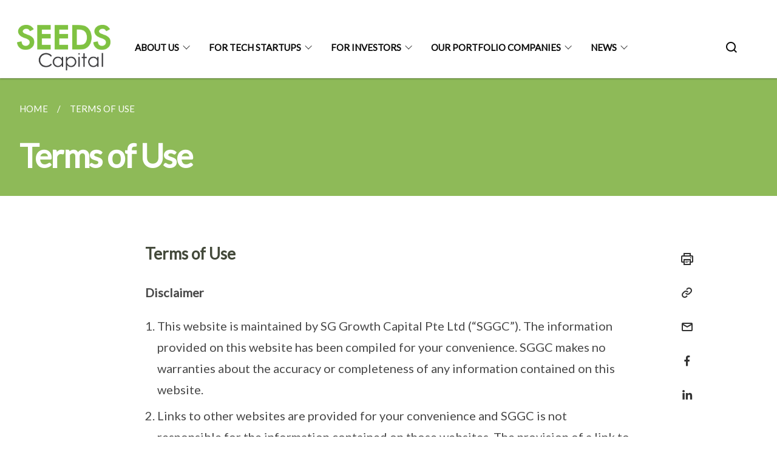

--- FILE ---
content_type: text/html
request_url: https://www.seedscapital.sg/terms-of-use/
body_size: 4617
content:
<!doctype html>
<html lang="en"><head><script>(function(w,d,s,l,i){w[l]=w[l]||[];w[l].push({'gtm.start':
  new Date().getTime(),event:'gtm.js'});var f=d.getElementsByTagName(s)[0],
  j=d.createElement(s),dl=l!='dataLayer'?'&l='+l:'';j.async=true;j.src=
  'https://www.googletagmanager.com/gtm.js?id='+i+dl;f.parentNode.insertBefore(j,f);
  })(window,document,'script','dataLayer','GTM-WXJKSPTL');
</script><meta charset="utf8">
    <meta name="viewport"
          content="width=device-width, user-scalable=yes, initial-scale=1.0">
    <meta http-equiv="X-UA-Compatible" content="ie=edge">
    <meta name="twitter:card" content="summary_large_image"><meta property="og:title" content="Terms of Use"><meta property="og:description" content="Terms of Use Disclaimer This website is maintained by SG Growth Capital Pte Ltd (“SGGC”). The information provided on this...">
    <meta name="Description" CONTENT="Terms of Use Disclaimer This website is maintained by SG Growth Capital Pte Ltd (“SGGC”). The information provided on this...">
    <meta property="og:image" content="https://seedscapital.sg/images/seedslogo2.png">
    <meta property="og:url" content="https://seedscapital.sg/terms-of-use/"><link rel="canonical" href="https://seedscapital.sg/terms-of-use/" /><link rel="shortcut icon" href="/images/scfavicon.ico" type="image/x-icon"><link rel="stylesheet" href="/assets/css/styles.css">
    <link rel="stylesheet" href="/assets/css/blueprint.css">
    <link rel="stylesheet" href="/misc/custom.css">
    <link rel="stylesheet" href="https://fonts.googleapis.com/css?family=Lato:400,600" crossorigin="anonymous">
    <link href='https://cdnjs.cloudflare.com/ajax/libs/boxicons/2.0.9/css/boxicons.min.css' rel='stylesheet'><link type="application/atom+xml" rel="alternate" href="https://seedscapital.sg/feed.xml" title="SEEDS Capital" /><script src="https://assets.wogaa.sg/scripts/wogaa.js" crossorigin="anonymous"></script><title>Terms of Use</title>
</head>
<body>
<div class="masthead-container" id="navbar" onclick><section class="bp-section bp-masthead is-invisible"><div class="bp-container">
      <div class="row is-multiline is-vcentered masthead-layout-container">
        <div class="col is-9-desktop is-12-touch has-text-centered-touch">
          <div class="masthead-layout" id="bp-masthead">
            <span
              class="sgds-icon sgds-icon-sg-crest is-size-5"
              style="color: red"
            ></span>
            <span style="display: table-cell; vertical-align: middle">
              <span class="banner-text-layout">
                <span class="is-text">
                  A Singapore Government Agency Website&ensp;
                </span>
                <span class="bp-masthead-button" id="masthead-dropdown-button">
                  <span class="is-text bp-masthead-button-text">
                    How to identify
                  </span>
                  <span
                    class="sgds-icon sgds-icon-chevron-down is-size-7"
                    id="masthead-chevron"
                  ></span>
                </span>
              </span>
            </span>
          </div>
          <div
            class="masthead-divider is-hidden"
            id="masthead-divider"
            style="padding-left: -12px; padding-right: -12px"
          ></div>
        </div>
        <div class="col banner-content-layout is-hidden" id="banner-content">
          <div class="banner-content">
            <img
              src="/assets/img/government_building.svg"
              class="banner-icon"
            />
            <div class="banner-content-text-container">
              <strong class="banner-content-title"
                >Official website links end with .gov.sg</strong
              >
              <p>
                Government agencies communicate via
                <strong> .gov.sg </strong>
                websites <span class="avoidwrap">(e.g. go.gov.sg/open)</span>.
                <a
                  href="https://go.gov.sg/trusted-sites"
                  class="banner-content-text bp-masthead-button-link bp-masthead-button-text"
                  target="_blank"
                  rel="noreferrer"
                >
                  Trusted website<Text style="letter-spacing: -3px">s</Text>
                </a>
              </p>
            </div>
          </div>
          <div class="banner-content">
            <img src="/assets/img/lock.svg" class="banner-icon" />
            <div class="banner-content-text-container">
              <strong class="banner-content-title"
                >Secure websites use HTTPS</strong
              >
              <p>
                Look for a
                <strong> lock </strong>(<img
                  src="/assets/img/lock.svg"
                  class="inline-banner-icon"
                />) or https:// as an added precaution. Share sensitive
                information only on official, secure websites.
              </p>
            </div>
          </div>
        </div>
      </div>
    </div>
  </section>
</section>
<nav class="navbar is-transparent">
        <div class="bp-container">

        <div class="navbar-brand">
            <a class="navbar-item" href="/">
                <img src="/images/seedslogo2.png" alt="Homepage" style="max-height:75px;max-width:200px;height:auto;width:auto;">
            </a>
            <div class="navbar-burger burger" data-target="navbarExampleTransparentExample">
                <span></span>
                <span></span>
                <span></span>
            </div>
        </div>
        <div id="navbarExampleTransparentExample" class="bp-container is-fluid margin--none navbar-menu">
            <div class="navbar-start"><div class="navbar-item is-hidden-widescreen is-search-bar">
                    <form action="/search/" method="get">
                        <div class="field has-addons">
                            <div class="control has-icons-left is-expanded">
                                <input class="input is-fullwidth" id="search-box-mobile" type="text" placeholder="What are you looking for?" name="query">
                                    <span class="is-large is-left">
                                    <i class="sgds-icon sgds-icon-search search-bar"></i>
                                    </span>
                            </div>
                        </div>
                    </form>
                </div><div class="navbar-item has-dropdown is-hoverable">
                            <a class="navbar-link is-uppercase" href="/about-us/overview/">About Us</a>
                            <div class="navbar-dropdown"><a class="navbar-item sub-link" href="/about-us/overview/">Overview</a><a class="navbar-item sub-link" href="/about-us/our-co-investment-model/">Our Co-Investment Model</a><a class="navbar-item sub-link" href="/about-us/investment-panel/">Investment Panel</a><a class="navbar-item sub-link" href="/about-us/investment-team/">Investment Team</a><a class="navbar-item sub-link" href="/about-us/faqs/">FAQs</a><a class="navbar-item sub-link" href="/about-us/contact/">Contact Us</a><a class="navbar-item sub-link" href="/careers/">Careers</a></div>
                            <div class="selector is-hidden-touch is-hidden-desktop-only"></div>
                        </div><div class="navbar-item has-dropdown is-hoverable">
                            <a class="navbar-link is-uppercase" href="/for-startups/how-to-work-with-us/">For Tech Startups</a>
                            <div class="navbar-dropdown"><a class="navbar-item sub-link" href="/for-startups/how-to-work-with-us/">Work with us</a><a class="navbar-item sub-link" href="/for-startups/co-investment-partners/all-partners/">Co-Investment Partners</a></div>
                            <div class="selector is-hidden-touch is-hidden-desktop-only"></div>
                        </div><div class="navbar-item has-dropdown is-hoverable">
                            <a class="navbar-link is-uppercase" href="/for-investors/co-invest-with-us/">For Investors</a>
                            <div class="navbar-dropdown"><a class="navbar-item sub-link" href="/for-investors/co-invest-with-us/">Co-Invest With Us</a></div>
                            <div class="selector is-hidden-touch is-hidden-desktop-only"></div>
                        </div><div class="navbar-item has-dropdown is-hoverable">
                            <a class="navbar-link is-uppercase" href="/portfolio-companies/all-companies/">Our Portfolio Companies</a>
                            <div class="navbar-dropdown"><a class="navbar-item sub-link" href="/portfolio-companies/all-companies/">All</a></div>
                            <div class="selector is-hidden-touch is-hidden-desktop-only"></div>
                        </div><div class="navbar-item has-dropdown is-hoverable">
                            <a class="navbar-link is-uppercase" href="/news/">News</a>
                            <div class="navbar-dropdown"><a class="navbar-item sub-link" href="/news/">
                                        All
                                    </a><a class="navbar-item sub-link" href="/news/industry-news/">Industry News </a><a class="navbar-item sub-link" href="/news/newsletter/">Newsletter </a><a class="navbar-item sub-link" href="/news/notice/">Notice </a><a class="navbar-item sub-link" href="/news/portfolio-spotlight/">Portfolio Spotlight </a><a class="navbar-item sub-link" href="/news/press-releases/">Press Releases </a><a class="navbar-item sub-link" href="/news/speeches/">Speeches </a></div>
                            <div class="selector is-hidden-touch is-hidden-desktop-only"></div>
                        </div></div><div class="navbar-end is-hidden-touch is-hidden-desktop-only">
                    <div class="navbar-item"><a class="bp-button is-text is-large" style="text-decoration: none" id="search-activate">
                                <span class="sgds-icon sgds-icon-search is-size-4"></span>
                            </a></div>
                </div></div>
        </div>
    </nav>

    <div class="bp-container hide is-hidden-touch is-hidden-desktop-only search-bar" id="search-bar">
        <div class="row margin--top--sm margin--bottom--sm is-gapless">

            <div class="col">
                <form action="/search/" method="get">
                  <div class="field has-addons">
                      <div class="control has-icons-left is-expanded">
                          <input class="input is-fullwidth is-large" id="search-box" type="text" placeholder="What are you looking for?" name="query" autocomplete="off">
                          <span class="is-large is-left">
                            <i class="sgds-icon sgds-icon-search is-size-4 search-bar"></i>
                          </span>

                      </div>
                      <div class="control">
                          <button type="submit" class="bp-button is-secondary is-medium has-text-white search-button">SEARCH</button>
                      </div>
                  </div>
                </form>
            </div>
        </div>
    </div>
</div>
<div id="main-content" role="main" onclick><section class="bp-section is-small bp-section-pagetitle">
    <div class="bp-container ">
        <div class="row">
            <div class="col"><nav class="bp-breadcrumb" aria-label="breadcrumbs">
    <ul>
        <li><a href="/"><small>HOME</small></a></li><li><a href="/terms-of-use/"><small>TERMS OF USE</small></a></li></ul>
</nav>
</div>
        </div>
    </div>
    <div class="bp-container">
        <div class="row">
            <div class="col">
                <h1 class="has-text-white"><b>Terms of Use</b></h1>
            </div>
        </div>
    </div></section><section class="bp-section">
        <div class="bp-container content padding--top--lg padding--bottom--xl">
            <div class="row">
                <div class="col is-8 is-offset-2 print-content"><h4 id="terms-of-use"><strong>Terms of Use</strong></h4>

<p><strong>Disclaimer</strong></p>
<ol>
  <li>
    <p>This website is maintained by SG Growth Capital Pte Ltd (“SGGC”). The information provided on this website has been compiled for your convenience. SGGC makes no warranties about the accuracy or completeness of any information contained on this website.</p>
  </li>
  <li>
    <p>Links to other websites are provided for your convenience and SGGC is not responsible for the information contained on those websites. The provision of a link to another website does not constitute an endorsement or approval of that website, or any products or services offered on that website, by SGGC. SGGC will not accept any liability for the use of those links to connect to websites that are not under our control.</p>
  </li>
  <li>
    <p>SGGC, its directors, affiliates, officers, employees, secondees, agents, contractors, successors and assigns do not accept any liability:</p>

    <p>a. for any investment decisions made on the basis of the information on this website. This website does not constitute financial advice and should not be taken as such. SGGC urges you to obtain professional advice before proceeding with any investment; or</p>

    <p>b. for any damages, losses or injuries whatsoever, resulting or arising out of, or in any way related to, the use of this website or any other site linked to this website.</p>

    <p>The limitation on liability contained in paragraph 3 applies to direct, indirect, consequential, special, punitive or other damages that you or others may suffer, as well as damages for loss of profit, business interruption or the loss of data or information.</p>
  </li>
  <li>
    <p>Nothing in this website constitutes or is intended to constitute an offer of, or an invitation to purchase or subscribe for, securities. SGGC holds the copyright to this website. SGGC grants you a limited licence to download the information on this website for personal use only. You are not permitted to reproduce or alter this website, or any copy of it, for any other purpose without the prior express written consent of SGGC.</p>
  </li>
  <li>
    <p>SGGC reserves the right to make changes, modifications, additions, deletions and corrections to this website, at any time and without notice.</p>
  </li>
</ol>
</div><div class="col is-1 has-float-btns is-position-relative is-hidden-touch">
    <div class="float-buttons">
        <div class="actionbar__inner">
            <button class="bp-button" id="print-button" aria-label="Print">
              <i 
              class="sgds-icon sgds-icon-print is-size-4">
              </i>
            </button>
        </div>
        <div class="actionbar__inner padding--top--sm">
            <button class="bp-button" id="copy-link" aria-label="Copy Link">
              <i 
              class="sgds-icon sgds-icon-link is-size-4">
              </i>
            </button>
            <input id="page-url" type="text" class="hide" value="https://seedscapital.sg/terms-of-use/"></div>
        <div class="actionbar__inner padding--top--sm">
            <a href="mailto:?Subject=Terms of Use&amp;Body= https://seedscapital.sg/terms-of-use/" id="mail-anchor" aria-label="Mail">
            <button class="bp-button">
            <i 
              class="sgds-icon sgds-icon-mail is-size-4">
            </i>
            </button>
            </a>
        </div>
        <div class="actionbar__inner padding--top--sm"><a href="http://www.facebook.com/sharer.php?u={{page.url|absolute_url|escape}}" target="_blank" rel="noopener nofollow" id="fb-anchor" aria-label="Share in Facebook">
            <button class="bp-button">
              <i 
              class="sgds-icon sgds-icon-facebook-alt is-size-4">
              </i>
            </button>
            </a>
        </div>
        <div class="actionbar__inner padding--top--sm"><a href="https://www.linkedin.com/sharing/share-offsite/?url={{page.url|absolute_url|escape}}&title={{page.title}}" target="_blank" rel="noopener nofollow" id="li-anchor" aria-label="Share in LinkedIn">
            <button class="bp-button">
              <i 
              class="sgds-icon sgds-icon-linkedin-alt is-size-4">
              </i>
            </button>
            </a>
        </div>
    </div>
</div>

<script src="/assets/js/print.js"></script>
</div>
        </div>
    </section></div><footer class="bp-footer top-section" onclick>
    <div class="bp-container ">
        <div class="row">
            <div class="col header padding--top--lg padding--bottom--lg">
                <h5 class="sub-header has-text-white">
                    <b>SEEDS Capital</b>
                </h5>
            </div>
        </div>
        <div class="row is-top"><div class="row col is-multiline is-hidden-tablet-only is-hidden-mobile "><div class="col footer-page-links is-one-fifth is-hidden-tablet-only is-hidden-mobile padding--bottom--lg is-left">
                            <p class="sub-header"><b><a href="/about-us/overview/" class="has-text-white">About Us</a></b>
                            </p><p class="is-hidden-tablet-only is-hidden-mobile"><a href="/about-us/overview/">Overview</a>
                                    </p><p class="is-hidden-tablet-only is-hidden-mobile"><a href="/about-us/our-co-investment-model/">Our Co-Investment Model</a>
                                    </p><p class="is-hidden-tablet-only is-hidden-mobile"><a href="/about-us/investment-panel/">Investment Panel</a>
                                    </p><p class="is-hidden-tablet-only is-hidden-mobile"><a href="/about-us/investment-team/">Investment Team</a>
                                    </p><p class="is-hidden-tablet-only is-hidden-mobile"><a href="/about-us/faqs/">FAQs</a>
                                    </p><p class="is-hidden-tablet-only is-hidden-mobile"><a href="/about-us/contact/">Contact Us</a>
                                    </p><p class="is-hidden-tablet-only is-hidden-mobile"><a href="/careers/">Careers</a>
                                    </p></div><div class="col footer-page-links is-one-fifth is-hidden-tablet-only is-hidden-mobile padding--bottom--lg is-left">
                            <p class="sub-header"><b><a href="/for-startups/how-to-work-with-us/" class="has-text-white">For Tech Startups</a></b>
                            </p><p class="is-hidden-tablet-only is-hidden-mobile"><a href="/for-startups/how-to-work-with-us/">Work with us</a>
                                    </p><p class="is-hidden-tablet-only is-hidden-mobile"><a href="/for-startups/co-investment-partners/all-partners/">Co-Investment Partners</a>
                                        </p></div><div class="col footer-page-links is-one-fifth is-hidden-tablet-only is-hidden-mobile padding--bottom--lg is-left">
                            <p class="sub-header"><b><a href="/for-investors/co-invest-with-us/" class="has-text-white">For Investors</a></b>
                            </p><p class="is-hidden-tablet-only is-hidden-mobile"><a href="/for-investors/co-invest-with-us/">Co-Invest With Us</a>
                                    </p></div><div class="col footer-page-links is-one-fifth is-hidden-tablet-only is-hidden-mobile padding--bottom--lg is-left">
                            <p class="sub-header"><b><a href="/portfolio-companies/all-companies/" class="has-text-white">Our Portfolio Companies</a></b>
                            </p><p class="is-hidden-tablet-only is-hidden-mobile"><a href="/portfolio-companies/all-companies/">All</a>
                                        </p></div><div class="col footer-page-links is-one-fifth is-hidden-tablet-only is-hidden-mobile padding--bottom--lg is-left">
                            <p class="sub-header">
                                <b><a class="has-text-white" href="/news/">News</a></b>
                            </p><p class="is-hidden-tablet-only is-hidden-mobile">
                                    <a href="/news/">
                                        All
                                    </a>
                                </p><p class="is-hidden-tablet-only is-hidden-mobile">
                                    <a href="/news/industry-news/">Industry News </a>
                                </p><p class="is-hidden-tablet-only is-hidden-mobile">
                                    <a href="/news/newsletter/">Newsletter </a>
                                </p><p class="is-hidden-tablet-only is-hidden-mobile">
                                    <a href="/news/notice/">Notice </a>
                                </p><p class="is-hidden-tablet-only is-hidden-mobile">
                                    <a href="/news/portfolio-spotlight/">Portfolio Spotlight </a>
                                </p><p class="is-hidden-tablet-only is-hidden-mobile">
                                    <a href="/news/press-releases/">Press Releases </a>
                                </p><p class="is-hidden-tablet-only is-hidden-mobile">
                                    <a href="/news/speeches/">Speeches </a>
                                </p></div></div>
        </div><div class="row padding--top--lg is-left-desktop-only is-hidden-tablet-only is-hidden-mobile"  id="social-link-desktop-tablet">
            <div class="col is-flex is-two-thirds padding--top--sm padding--bottom--sm">
                <ul class='footer-link-container'><li><p><a href="/about-us/contact/">Contact Us</a></p>
                        </li><li><p><a href="https://www.tech.gov.sg/report-vulnerability/">Report Vulnerability</a></p></li><li><p><a href="/privacy/">Privacy Statement</a></p></li><li><p><a href="/terms-of-use/">Terms of Use</a></p></li>
                </ul>
            </div><div class="col social-link-container has-text-right-desktop padding--top--sm padding--bottom--sm is-hidden-tablet-only is-hidden-mobile"><a href="https://www.linkedin.com/company/seedscapitalsg/" target="_blank" rel="noopener nofollow" class="social-link padding--left padding--bottom is-inline-block">
                            <span class="sgds-icon sgds-icon-linkedin is-size-4" title="LinkedIn"></span>
                        </a></div></div><div class="row">
            <div class="col footer-page-links is-hidden-desktop"><p><a href="/about-us/overview/">About Us</a>
                            </p><p><a href="/for-startups/how-to-work-with-us/">For Tech Startups</a>
                            </p><p><a href="/for-investors/co-invest-with-us/">For Investors</a>
                            </p><p><a href="/portfolio-companies/all-companies/">Our Portfolio Companies</a>
                            </p><p>
                                <a href="/news/">News</a>
                            </p></div>
        </div>
        <div class="row is-hidden-desktop is-vcentered">
            <div class="col padding--top--md padding--bottom--md">
                <div class="col divider padding--top--none padding--bottom--none"></div>
            </div>
        </div>
        <div class="row">
            <div class="col is-hidden-desktop is-two-thirds padding--top--sm padding--bottom--sm"><p><a href="/about-us/contact/">Contact Us</a></p><p><a href="https://www.tech.gov.sg/report-vulnerability/">Report Vulnerability</a></p><p><a href="/privacy/">Privacy Statement</a></p><p><a href="/terms-of-use/">Terms of Use</a></p>
            </div>
        </div>
        <div class="row">
            <div class="col social-link-container is-hidden-desktop padding--top--lg padding--bottom--none"><a href="https://www.linkedin.com/company/seedscapitalsg/" target="_blank" rel="noopener nofollow" class="social-link padding--right" title="LinkedIn">
                        <span class="sgds-icon sgds-icon-linkedin is-size-4"></span>
                    </a></div>
        </div>
    </div>
</footer><footer class="bp-footer bottom-section" onclick>
    <div class="bp-container">
        <div class="row is-vcentered">
            <div class="col padding--top--md padding--bottom--md">
                <div class="col divider padding--top--none padding--bottom--none"></div>
            </div>
        </div>
        <div class="row is-vcentered">
            <div class="col has-text-left-desktop has-text-left-tablet has-text-left-mobile">
                <ul>
                    <li>
                        <p class="footer-credits"><a href="https://www.isomer.gov.sg/" target="_blank" rel="noopener nofollow">Created with <img src="/assets/img/isomer_logo.svg" alt="Isomer Logo"></a>
                        </p>
                    </li>
                    <li>
                        <p class="footer-credits"><a href="https://www.open.gov.sg/" target="_blank" rel="noopener nofollow">Built by <img src="/assets/img/ogp_logo.svg" alt="Open Government Products Logo"></a>
                        </p>
                    </li>
                </ul>
            </div>
            <div class="col has-text-right-desktop is-hidden-mobile is-hidden-tablet-only">
                <p class="footer-credits">
                    &copy; 2025
                        SEEDS Capital, Last Updated 22 Dec 2025</p>
            </div>
        </div>
        <div class="row is-vcentered padding--top--sm">
            <div class="col is-hidden-desktop">
                <p class="footer-credits">
                    &copy; 2025
                        SEEDS Capital, <br class="tablet-no-break">Last Updated 22 Dec 2025</p>
            </div>
        </div>
    </div>
</footer><script src="https://cdnjs.cloudflare.com/ajax/libs/babel-polyfill/7.8.3/polyfill.min.js" integrity="sha384-N9GWJ6gGT4pUnJPVgFMCKy3eTg1Xg5NbjqHSoUSazWLr85eR1/JT1BM7Dv2qtFum" crossorigin="anonymous"></script>
<script src="https://cdnjs.cloudflare.com/ajax/libs/modernizr/2.8.3/modernizr.min.js" integrity="sha256-0rguYS0qgS6L4qVzANq4kjxPLtvnp5nn2nB5G1lWRv4=" crossorigin="anonymous"></script>
<script src="https://cdnjs.cloudflare.com/ajax/libs/jquery/3.5.0/jquery.min.js" integrity="sha384-LVoNJ6yst/aLxKvxwp6s2GAabqPczfWh6xzm38S/YtjUyZ+3aTKOnD/OJVGYLZDl" crossorigin="anonymous"></script><script src="/assets/js/accordion.js" crossorigin="anonymous"></script>
<script src="/assets/js/sideNav-offset.js" crossorigin="anonymous"></script>
<script src="/assets/js/jquery.resize-sensor.js" crossorigin="anonymous"></script>
<script src="/assets/js/jquery.sticky-sidebar.js" crossorigin="anonymous"></script>
<script src="/assets/js/common.js" crossorigin="anonymous"></script>
<script src="/assets/js/masthead-content-dropdown.js" crossorigin="anonymous"></script><script src="https://cdnjs.cloudflare.com/ajax/libs/print-js/1.6.0/print.min.js" integrity="sha512-16cHhHqb1CbkfAWbdF/jgyb/FDZ3SdQacXG8vaOauQrHhpklfptATwMFAc35Cd62CQVN40KDTYo9TIsQhDtMFg==" crossorigin="anonymous"></script>
<script src="/assets/js/floating-buttons.js" crossorigin="anonymous"></script>
<script src="/assets/js/left-nav-interaction.js" crossorigin="anonymous"></script>
<script src="https://www.instagram.com/static/bundles/es6/EmbedSDK.js/ab12745d93c5.js" integrity="sha384-uCmurhfuSbKidtlFxpgv2j4yIWVfYbrJaFrj62TR3NpFp+msiMilcvgz0gsDY2Yj" crossorigin="anonymous"></script><script async src="/assets/js/autotrack.js"></script><script async src="https://www.googletagmanager.com/gtag/js?id=G-3RT85MXN6L"></script>
<script src="/assets/js/google-tag.js"></script><noscript><iframe src="https://www.googletagmanager.com/ns.html?id=GTM-WXJKSPTL"
  height="0" width="0" style="display:none;visibility:hidden"></iframe></noscript></body>
</html>

--- FILE ---
content_type: text/css
request_url: https://www.seedscapital.sg/misc/custom.css
body_size: -25
content:
.bg-primary{background-color:#8eba58 !important}.bg-secondary{background-color:#43493a !important}.bg-media-color-1{background-color:#7f7f7f}.bg-media-color-1:hover{background-color:#666}.bg-media-color-2{background-color:#7f7f7f}.bg-media-color-2:hover{background-color:#666}.bg-media-color-3{background-color:#749e41}.bg-media-color-3:hover{background-color:#597a32}.bg-media-color-4{background-color:#749e41}.bg-media-color-4:hover{background-color:#597a32}.bg-media-color-5{background-color:#749e41}.bg-media-color-5:hover{background-color:#597a32}.bg-1{background:url("https://c.stocksy.com/a/YY3500/z0/1205314.jpg") no-repeat left 50%;-webkit-background-size:cover;background-size:cover}.bg-2{background:url("https://c.stocksy.com/a/FY3500/z0/1205295.jpg") no-repeat left 50%;-webkit-background-size:cover;background-size:cover}.bg-3{background:url("https://c.stocksy.com/a/L1o500/z0/1383923.jpg") no-repeat left 50%;-webkit-background-size:cover;background-size:cover}.bg-4{background:url("https://c.stocksy.com/a/Z22000/z0/7847.jpg") no-repeat left 50%;-webkit-background-size:cover;background-size:cover}.bg-gradient{background:#b41e8e;background:-moz-linear-gradient(45deg, #b41e8e 0%, #5c3f9e 50%, #0061af 100%);background:-webkit-linear-gradient(45deg, #b41e8e 0%, #5c3f9e 50%, #0061af 100%);background:linear-gradient(45deg, #b41e8e 0%, #5c3f9e 50%, #0061af 100%);filter:progid:DXImageTransform.Microsoft.gradient( startColorstr='#b41e8e', endColorstr='#0061af',GradientType=1 )}.bg-singpass{background:#be2e7d;background:-moz-linear-gradient(45deg, #be2e7d 0%, #d64e54 100%);background:-webkit-linear-gradient(45deg, #be2e7d 0%, #d64e54 100%);background:linear-gradient(45deg, #be2e7d 0%, #d64e54 100%);filter:progid:DXImageTransform.Microsoft.gradient( startColorstr='#be2e7d', endColorstr='#d64e54',GradientType=1 )}.bg-beeline{background:#009d62;background:-moz-linear-gradient(45deg, #009d62 0%, #0094d3 100%);background:-webkit-linear-gradient(45deg, #009d62 0%, #0094d3 100%);background:linear-gradient(45deg, #009d62 0%, #0094d3 100%);filter:progid:DXImageTransform.Microsoft.gradient( startColorstr='#009d62', endColorstr='#0094d3',GradientType=1 )}.bg-parkingsg{background:#0164b6;background:-moz-linear-gradient(45deg, #0164b6 0%, #04a4e3 100%);background:-webkit-linear-gradient(45deg, #0164b6 0%, #04a4e3 100%);background:linear-gradient(45deg, #0164b6 0%, #04a4e3 100%);filter:progid:DXImageTransform.Microsoft.gradient( startColorstr='#0164b6', endColorstr='#04a4e3',GradientType=1 )}.is-primary{background-color:#8eba58 !important}.is-secondary{background-color:#43493a !important}.has-text-primary{color:#8eba58 !important}.has-text-secondary{color:#43493a !important}.bp-menu-list a.is-active{color:#43493a !important;border-bottom:2px solid #43493a !important}.bp-menu-list a.is-active:hover{border-bottom:2px solid #43493a !important}.bp-menu-list a:hover{color:#43493a !important;border-bottom:1px solid #43493a !important}.bp-button.is-text span:hover,.bp-button.is-text span:focus{color:#43493a}.bp-button:hover{color:#43493a}.bp-sec-button{color:#43493a}.bp-sec-button span{border-bottom:2px solid #43493a !important}.bp-sec-button:hover span{border-bottom:2px solid #5d6551 !important;color:#5d6551 !important}.bp-sec-button:hover i{color:#5d6551 !important}.bottom-navigation a{background-color:#43493a}.bottom-navigation a:hover{background-color:#292d23 !important}.bp-section.bp-section-pagetitle{background-color:#8eba58 !important}.pagination span:hover{border-color:#43493a;color:#43493a}.pagination span.selected-page:hover{background-color:#43493a;border-color:#43493a}.pagination .selected-page{background-color:#43493a;border-color:#43493a}#key-highlights{background-color:#8eba58}#key-highlights .col{border-left:1px solid #749e41}@media screen and (max-width: 1023px){#key-highlights .col{border-top:1px solid #749e41}}#key-highlights .col:hover{background-color:#749e41}@media screen and (max-width: 1023px){.navbar-start .navbar-item a.active{border-bottom:2px solid #43493a}}.navbar .navbar-link:hover:after{border-bottom:1px solid #43493a;border-left:1px solid #43493a}.navbar .navbar-item .sub-link.is-active{color:#43493a}.navbar .navbar-item .selector.active{background-color:#43493a}@media screen and (min-width: 1024px){.navbar .navbar-item.active{border-bottom:1px solid #43493a}}.navbar .navbar-item:hover a{color:#43493a}.navbar .navbar-item:hover .selector{background-color:#43493a}.content h1,.content h2,.content h3,.content h4,.content h5{color:#43493a}.content h1 strong,.content h2 strong,.content h3 strong,.content h4 strong,.content h5 strong{color:#43493a}.content blockquote{border-left-color:#43493a}.content blockquote>p{color:#43493a}.content blockquote>ul{color:#43493a}.media-category-button{text-decoration:none !important;color:#323232;margin-right:2.5rem;letter-spacing:0.5px}.media-category-button:hover,.media-category-button.selected{color:#43493a;border-bottom:2px solid #43493a}.content img.digital-transformation-icon{height:80px;width:80px;margin-left:0}.news-content{position:relative;margin-left:1rem;margin-right:1rem;padding:2rem;margin-top:-5rem;background-color:white}.tag{display:block}#business{display:none}#government{display:none}.image-card:hover .news-content{background-color:#e6e6e6}.hero-dropdown{display:flex;padding-top:1.75rem;padding-bottom:1.75rem}.is-centered{margin:auto}.is-three-fifths-mobile{width:50%}@media screen and (max-width: 1023px){.is-three-fifths-mobile{width:100%}}.justify-content-between{justify-content:space-between}@media screen and (min-width: 769px){.col.force-half{flex:none;width:50%}}#main-content .is-offset-one-quarter{margin-left:0 !important}#main-content .is-half{width:100% !important}

/*# sourceMappingURL=custom.css.map */